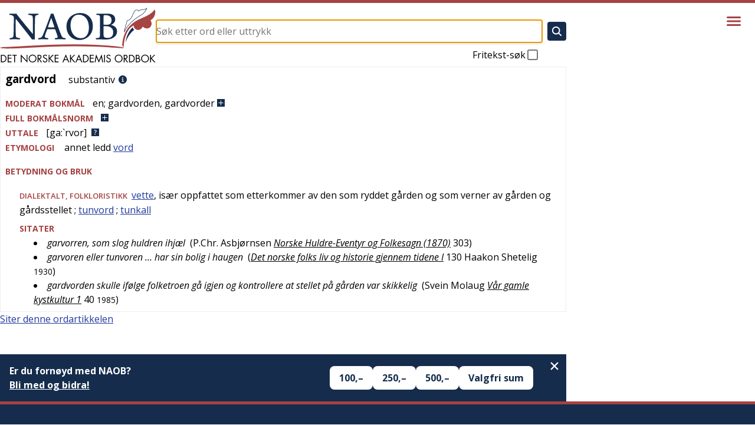

--- FILE ---
content_type: text/html; charset=utf-8
request_url: https://naob.no/ordbok/gardvord
body_size: 11655
content:
<!DOCTYPE html><html lang="nb" class="__className_b92217"><head><meta charSet="utf-8"/><meta name="viewport" content="width=device-width, initial-scale=1"/><link rel="preload" as="image" href="https://cdn.sanity.io/images/g9i3uvwd/production/34b18667028c4c65e343be80f4aab35577655e9b-513x181.png"/><link rel="stylesheet" href="/_next/static/css/d3dd5e7b0adc6ffd.css" data-precedence="next"/><link rel="stylesheet" href="/_next/static/css/94d0244887e25d47.css" data-precedence="next"/><link rel="stylesheet" href="/_next/static/css/3fcae155cf7b3cac.css" data-precedence="next"/><link rel="stylesheet" href="/_next/static/css/a2be4adc2e2e73b8.css" data-precedence="next"/><link rel="stylesheet" href="/_next/static/css/56797b0848f50414.css" data-precedence="next"/><link rel="preload" as="script" fetchPriority="low" href="/_next/static/chunks/webpack-316dc2184a04143d.js"/><script src="/_next/static/chunks/4bd1b696-21f374d1156f834a.js" async=""></script><script src="/_next/static/chunks/255-9005173036ce53dc.js" async=""></script><script src="/_next/static/chunks/main-app-af08afe34a317ab5.js" async=""></script><script src="/_next/static/chunks/619-ba102abea3e3d0e4.js" async=""></script><script src="/_next/static/chunks/318-5085a9fd31175c8a.js" async=""></script><script src="/_next/static/chunks/356-c5e20c4b262af940.js" async=""></script><script src="/_next/static/chunks/107-130e321352f26776.js" async=""></script><script src="/_next/static/chunks/959-6b521ae6a3535e92.js" async=""></script><script src="/_next/static/chunks/app/layout-f8468daafa7eb792.js" async=""></script><script src="/_next/static/chunks/347-5d33662091c1e68a.js" async=""></script><script src="/_next/static/chunks/app/ordbok/%5Bslug%5D/page-76095a48872b08e9.js" async=""></script><link rel="preload" href="https://plausible.io/js/script.js" as="script"/><meta name="next-size-adjust" content=""/><meta name="yandex-verification" content="90ce1c4e7c95d482"/><link rel="manifest" href="/manifest.json"/><link rel="apple-touch-icon" sizes="180x180" href="/icons/apple-touch-icon.png"/><link rel="icon" type="image/png" sizes="32x32" href="/icons/favicon-32x32.png"/><link rel="icon" type="image/png" sizes="16x16" href="/icons/favicon-16x16.png"/><link rel="shortcut icon" href="/icons/favicon.ico"/><meta name="theme-color" content="#ffffff"/><meta name="format-detection" content="telephone=no, date=no, email=no, address=no"/><title>gardvord - Det Norske Akademis ordbok</title><link rel="icon" href="/favicon.ico" type="image/x-icon" sizes="48x48"/><script src="/_next/static/chunks/polyfills-42372ed130431b0a.js" noModule=""></script></head><body><div hidden=""><!--$--><!--/$--></div><div class="layout_layout__Qn9HX"><header class="Header_header__MwWvM"><div class="l-main"><div class="Header_content__ENXbo"><a class="Header_logoContainer__dC_In" href="/"><img title="Forsiden til Det Norske Akademis ordbok" alt="Det Norske Akademis Ordbok" width="264" height="94" decoding="async" data-nimg="1" class="Header_logo__V9h3K" style="color:transparent" src="/_next/static/media/naob-logo.05620f06.svg"/></a><div class="Header_form__Fhvkt"><!--$?--><template id="B:0"></template><form class="SearchForm_form__cJQu3" action="/søk" method="GET"><div class="SearchForm_inputContainer__pz2eC"><input class="SearchForm_input__AwQbh" type="text" placeholder="Søk etter ord eller uttrykk" name="q" value=""/></div><button class="SearchForm_submitButton__bMN_U" type="submit" aria-label="Søk" disabled=""><svg xmlns="http://www.w3.org/2000/svg" viewBox="0 0 512 512" class="SearchForm_submitIcon__g4666"><path fill="currentColor" d="M456.69 421.39L362.6 327.3a173.81 173.81 0 0034.84-104.58C397.44 126.38 319.06 48 222.72 48S48 126.38 48 222.72s78.38 174.72 174.72 174.72A173.81 173.81 0 00327.3 362.6l94.09 94.09a25 25 0 0035.3-35.3zM97.92 222.72a124.8 124.8 0 11124.8 124.8 124.95 124.95 0 01-124.8-124.8z"></path></svg></button><label class="SearchForm_freeText__SNgc2">Fritekst-søk<div class="SearchForm_checkboxContainer__ornFL"><input class="SearchForm_checkbox__v_i1U" type="checkbox" name="fritekst"/><div class="SearchForm_checkmarkContainer__e6oNv"><svg xmlns="http://www.w3.org/2000/svg" viewBox="0 0 512 512" class="SearchForm_checkmark__cWuiz"><path fill="none" stroke="currentColor" stroke-linecap="square" stroke-miterlimit="10" stroke-width="52" d="M416 128L192 384l-96-96"></path></svg></div></div></label></form><!--/$--></div></div></div><div class="Header_menu__oAriL"><button type="button" aria-haspopup="dialog" aria-expanded="false" aria-controls="radix-_R_2db_" data-state="closed" class="Menu_menuButton__AcAnE" aria-label="Vis meny"><svg xmlns="http://www.w3.org/2000/svg" viewBox="0 0 512 512" class="Menu_menuIcon__totRB"><path fill="none" stroke="currentColor" stroke-linecap="round" stroke-miterlimit="10" stroke-width="48" d="M88 152h336M88 256h336M88 360h336"></path></svg></button></div></header><div class="l-main"><div class="layout_main__30FUz"><main><h1 class="u-visually-hidden">gardvord</h1><article class="WordDefinition_root__6HPmg"><div>
    <div>
        <div class="article">
            
            <div>
                <div class="oppslagsord_og_ordklasse">
                    <span class="oppslagsord">gardvord</span>&#160;
                    <div class="ordklasseledd inline-eske">
                        <span>substantiv</span>
                    </div>
                    <a class="information-link" href="/rettskrivning-og-boyning"><img class="information-link-image" alt="Informasjon" src="/information-circle.svg"></a>
                </div>
                <u-details class="expandable-details">
                    <u-summary class="expandable-details__summary">
                        <div class="contentheading blcontentheading" id="blcontentheading3805880">
                            <span class="overskrift">MODERAT BOKMÅL</span><span class="genus">en</span>; <span class="boeyningsform SubstBestEntall">gardvorden</span>, <span class="boeyningsform SubstUbestFlertall">gardvorder</span> <img class="expandable-details__plus-icon" src="/pluss.svg"><img class="expandable-details__minus-icon" src="/minus.svg">
                        </div>
                    </u-summary>
                    <div class="contents boeyningsskjema" id="blcontents3805880">
                        <div id="resp-table-for-toggle" class="table-for-toggle">
                            <div id="resp-table-body" class="tbody">
                                <div class="resp-table-row tr">
                                    <div class="table-body-cell boeyningsform-ledetekst td">genus</div>
                                    <div class="table-body-cell  td">
                                        <span class="genus">maskulinum</span>
                                    </div>
                                </div>
                                <div class="resp-table-row tr">
                                    <div class="table-body-cell boeyningsform-ledetekst td">ubestemt artikkel</div>
                                    <div class="table-body-cell boeyningsform-i-skjema td">
                                        <span class="genus">en</span>
                                    </div>
                                </div>
                                <div class="resp-table-row tr">
                                    <div class="table-body-cell boeyningsform-ledetekst td">bestemt form entall</div>
                                    <div class="table-body-cell boeyningsform-i-skjema td">gardvorden</div>
                                </div>
                                <div class="resp-table-row tr">
                                    <div class="table-body-cell boeyningsform-ledetekst td">ubestemt form flertall</div>
                                    <div class="table-body-cell boeyningsform-i-skjema td">gardvorder</div>
                                </div>
                            </div>
                        </div>
                    </div>
                </u-details>
                <inflection-table data-lemma-ids="22403">
                    <u-details class="expandable-details">
                        <u-summary class="expandable-details__summary">
                            <div class="contentheading blcontentheading">
                                <span class="overskrift">FULL BOKM&Aring;LSNORM</span><img class="expandable-details__plus-icon" src="/pluss.svg"><img class="expandable-details__minus-icon" src="/minus.svg">
                            </div>
                        </u-summary>
                        <div class="inflection-table-contents">
                            <div class="loader"></div>
                        </div>
                    </u-details>
                </inflection-table>
                <div>
                    <span class="overskrift">UTTALE</span><span>[ga:`rvor]</span><a class="pronunciation-link" href="/uttale-veiledning"><img class="questionimg" alt="Uttale-veiledning" src="/question.svg"></a>
                </div>
                <div>
                    <span class="overskrift">ETYMOLOGI</span>
                    <div class="inline-eske">
                        annet ledd <span title=""><a href="/ordbok/vord">vord</a></span>
                    </div>
                </div>
            </div>
            
            <div>
                <div class="kropp overskrift">BETYDNING OG BRUK</div>
                
                <div id="52897394">
                    <div>
                        <div class="betydning">
                            
                            <div class="betydningsskiller inline-eske">
                                <span class="stil">dialektalt</span>, <span class="fag">folkloristikk</span>
                            </div>
                            
                            <div class="inline-eske">
                                &#160;<span title=""><a href="/ordbok/vette">vette</a></span>, is&aelig;r oppfattet
som etterkommer av den som ryddet g&aring;rden og som verner av g&aring;rden og
g&aring;rdsstellet
                            </div>
                            
                            <div class="inline-eske">
                                ; <span title="OK - Entydig maskinelt opprettet (1a)"><a href="/ordbok/tunvord">tunvord</a></span>
                            </div>
                            
                            <div class="inline-eske">
                                ; <span title=""><a href="/ordbok/tunkall">tunkall</a></span>
                            </div>
                            
                            <div class="sitatseksjon">
                                <div class="overskrift">SITATER</div>
                                <ul>
                                    
                                    <li>
                                        
                                        <div class="sitat inline-eske">garvorren, som slog huldren ihj&aelig;l</div>
                                        
                                        <div class="inline-eske">
                                            &#160;(<span>P.Chr. Asbj&oslash;rnsen</span> <a class="verk" target="_blank" href="https://www.nb.no/items/URN:NBN:no-nb_digibok_2008110410002?searchText=%22slog huldren ihj%C3%A6l%22">Norske Huldre-Eventyr
og Folkesagn (1870)</a> <span>303</span>)
                                        </div>
                                        
                                    </li>
                                    
                                    <li>
                                        
                                        <div class="sitat inline-eske">garvoren eller tunvoren &hellip; har sin bolig i haugen</div>
                                        
                                        <div class="inline-eske">
                                            &#160;(<a class="verk" target="_blank" href="https://www.nb.no/items/URN:NBN:no-nb_digibok_2006121401006?searchText=%22bolig i haugen%22">Det norske folks liv og historie gjennem tidene I</a> <span>130</span> <span>Haakon Shetelig</span> <span class="aar">1930</span>)
                                        </div>
                                        
                                    </li>
                                    
                                    <li>
                                        
                                        <div class="sitat inline-eske">gardvorden skulle if&oslash;lge folketroen g&aring; igjen og kontrollere
at stellet p&aring; g&aring;rden var skikkelig</div>
                                        
                                        <div class="inline-eske">
                                            &#160;(<span>Svein Molaug</span> <a class="verk" target="_blank" href="https://www.nb.no/items/URN:NBN:no-nb_digibok_2014111707519?searchText=%22g%C3%A5rden var skikkelig%22">V&aring;r gamle kystkultur 1</a> <span>40</span> <span class="aar">1985</span>)
                                        </div>
                                        
                                    </li>
                                    
                                </ul>
                            </div>
                            
                        </div>
                    </div>
                </div>
                
            </div>
            
        </div>
    </div>
</div>
</article><div class="page_citation__fL1Gq"><div data-state="closed" class="AccordionRoot"><button type="button" aria-controls="radix-_R_hbsnpflb_" aria-expanded="false" data-state="closed" class="Citation_button__E0Dm0">Siter denne ordartikkelen</button><div data-state="closed" id="radix-_R_hbsnpflb_" hidden="" class="Citation_content__jpsRC"></div></div></div><div class="page_vipps__KD1SL"></div></main><!--$--><!--/$--></div></div><footer class="Footer_footer__OYoYH"><div class="l-main"><div class="Footer_content__V9MfQ"><div class="Footer_text__zmW1j"><div class="PageContent_content__bddf2"><div class="PageContent_content__bddf2"><p>© <a href="http://www.detnorskeakademi.no/" rel="noreferrer noopener">Det Norske Akademi for Språk og Litteratur</a> 2026<br/><a href="/dagens-redaksjon">Redaksjonen</a> holder til i Grensen 3, 0159 Oslo. <a href="/kontakt">Kontakt NAOB-redaksjonen</a>.</p><p><img src="https://cdn.sanity.io/images/g9i3uvwd/production/608e54f5bb7d2b2e09c4bd794a6705cc791f2f77-582x178.svg" alt="Det Norske Akademi for Språk og Litteratur" class=""/></p><p><a href="/informasjonskapsler">Om bruk av informasjonskapsler/cookies på naob.no</a></p></div></div></div><article><div><h2 class="Footer_patronTitle__alyqO">NAOBs finansielle støttespillere i 2026</h2><div class="Footer_sectionList__9sEz2"><section class="Footer_section__qKUVy"><h3 class="Footer_sectionTitle__EYflW">Staten</h3><div class="Footer_sectionContent__EI035"><div class="PageContent_content__bddf2"><p></p><ul class="PatronList_list__mjdvX" data-context="footer"><li class="PatronList_patron__OJJQy"><div class="Patron_patron__A80g8" data-context="footer"><a class="Patron_link__T2lEr" href="https://www.regjeringen.no/no/dep/kud/"><img class="Patron_logo__xeoHL" alt="Kulturdepartementet" src="https://cdn.sanity.io/images/g9i3uvwd/production/01504b44b4338ca3998879121964a0eeb9b0cf5a-191x43.svg"/></a></div></li></ul><p></p></div></div></section><section class="Footer_section__qKUVy"><h3 class="Footer_sectionTitle__EYflW">Private stiftelser</h3><div class="Footer_sectionContent__EI035"><div class="PageContent_content__bddf2"><p></p><ul class="PatronList_list__mjdvX" data-context="footer"><li class="PatronList_patron__OJJQy"><div class="Patron_patron__A80g8" data-context="footer"><a class="Patron_link__T2lEr" href="https://sparebankstiftelsen.no/"><img class="Patron_logo__xeoHL" alt="Sparebankstiftelsen DNB" src="https://cdn.sanity.io/images/g9i3uvwd/production/4695f06abd55a084d3dc72a7afa4aaa24af24b8d-1820x1580.png"/></a></div></li><li class="PatronList_patron__OJJQy"><div class="Patron_patron__A80g8" data-context="footer"><a class="Patron_link__T2lEr" href="https://bergesenstiftelsen.no/"><img class="Patron_logo__xeoHL" alt="Bergesenstiftelsen" src="https://cdn.sanity.io/images/g9i3uvwd/production/4b3a60fe4df31db4f08bf7e3a5381a590b40739f-1038x411.svg"/></a></div></li><li class="PatronList_patron__OJJQy"><div class="Patron_patron__A80g8" data-context="footer"><a class="Patron_link__T2lEr" href="https://www.eckbos-legat.no/"><img class="Patron_logo__xeoHL" alt="Eckbos legat" src="https://cdn.sanity.io/images/g9i3uvwd/production/34b18667028c4c65e343be80f4aab35577655e9b-513x181.png"/></a></div></li><li class="PatronList_patron__OJJQy"><div class="Patron_patron__A80g8" data-context="footer"><a class="Patron_link__T2lEr" href="https://www.hoeghstiftelsene.no/lucy-hoegh-stiftelse/"><div class="Patron_textLogo__6Ph2w">Leif og Lucy Høegh Stiftelse</div></a></div></li></ul></div></div></section><section class="Footer_section__qKUVy"><h3 class="Footer_sectionTitle__EYflW">Ordbokens brukere</h3><div class="Footer_sectionContent__EI035"><div class="PageContent_content__bddf2"><p>Er du fornøyd med NAOB? Store og små gaver mottas med stor takk.</p><p>Vårt Vipps-nummer er <b>629219</b></p><p>Vårt kontonummer er: <b>1506 30 88258</b></p><p></p></div></div></section></div></div></article></div></div></footer></div><script>requestAnimationFrame(function(){$RT=performance.now()});</script><script src="/_next/static/chunks/webpack-316dc2184a04143d.js" id="_R_" async=""></script><div hidden id="S:0"><form class="SearchForm_form__cJQu3" action="/søk" method="GET"><div class="SearchForm_inputContainer__pz2eC"><input class="SearchForm_input__AwQbh" type="text" placeholder="Søk etter ord eller uttrykk" name="q" value=""/></div><button class="SearchForm_submitButton__bMN_U" type="submit" aria-label="Søk" disabled=""><svg xmlns="http://www.w3.org/2000/svg" viewBox="0 0 512 512" class="SearchForm_submitIcon__g4666"><path fill="currentColor" d="M456.69 421.39L362.6 327.3a173.81 173.81 0 0034.84-104.58C397.44 126.38 319.06 48 222.72 48S48 126.38 48 222.72s78.38 174.72 174.72 174.72A173.81 173.81 0 00327.3 362.6l94.09 94.09a25 25 0 0035.3-35.3zM97.92 222.72a124.8 124.8 0 11124.8 124.8 124.95 124.95 0 01-124.8-124.8z"></path></svg></button><label class="SearchForm_freeText__SNgc2">Fritekst-søk<div class="SearchForm_checkboxContainer__ornFL"><input class="SearchForm_checkbox__v_i1U" type="checkbox" name="fritekst"/><div class="SearchForm_checkmarkContainer__e6oNv"><svg xmlns="http://www.w3.org/2000/svg" viewBox="0 0 512 512" class="SearchForm_checkmark__cWuiz"><path fill="none" stroke="currentColor" stroke-linecap="square" stroke-miterlimit="10" stroke-width="52" d="M416 128L192 384l-96-96"></path></svg></div></div></label></form></div><script>$RB=[];$RV=function(a){$RT=performance.now();for(var b=0;b<a.length;b+=2){var c=a[b],e=a[b+1];null!==e.parentNode&&e.parentNode.removeChild(e);var f=c.parentNode;if(f){var g=c.previousSibling,h=0;do{if(c&&8===c.nodeType){var d=c.data;if("/$"===d||"/&"===d)if(0===h)break;else h--;else"$"!==d&&"$?"!==d&&"$~"!==d&&"$!"!==d&&"&"!==d||h++}d=c.nextSibling;f.removeChild(c);c=d}while(c);for(;e.firstChild;)f.insertBefore(e.firstChild,c);g.data="$";g._reactRetry&&requestAnimationFrame(g._reactRetry)}}a.length=0};
$RC=function(a,b){if(b=document.getElementById(b))(a=document.getElementById(a))?(a.previousSibling.data="$~",$RB.push(a,b),2===$RB.length&&("number"!==typeof $RT?requestAnimationFrame($RV.bind(null,$RB)):(a=performance.now(),setTimeout($RV.bind(null,$RB),2300>a&&2E3<a?2300-a:$RT+300-a)))):b.parentNode.removeChild(b)};$RC("B:0","S:0")</script><script>(self.__next_f=self.__next_f||[]).push([0])</script><script>self.__next_f.push([1,"1:\"$Sreact.fragment\"\n3:I[9766,[],\"\"]\n4:I[8924,[],\"\"]\n6:I[4431,[],\"OutletBoundary\"]\n8:I[5278,[],\"AsyncMetadataOutlet\"]\na:I[4431,[],\"ViewportBoundary\"]\nc:I[4431,[],\"MetadataBoundary\"]\nd:\"$Sreact.suspense\"\nf:I[7150,[],\"\"]\n10:I[1402,[\"619\",\"static/chunks/619-ba102abea3e3d0e4.js\",\"318\",\"static/chunks/318-5085a9fd31175c8a.js\",\"356\",\"static/chunks/356-c5e20c4b262af940.js\",\"107\",\"static/chunks/107-130e321352f26776.js\",\"959\",\"static/chunks/959-6b521ae6a3535e92.js\",\"177\",\"static/chunks/app/layout-f8468daafa7eb792.js\"],\"\"]\n11:I[2314,[\"619\",\"static/chunks/619-ba102abea3e3d0e4.js\",\"318\",\"static/chunks/318-5085a9fd31175c8a.js\",\"356\",\"static/chunks/356-c5e20c4b262af940.js\",\"107\",\"static/chunks/107-130e321352f26776.js\",\"959\",\"static/chunks/959-6b521ae6a3535e92.js\",\"177\",\"static/chunks/app/layout-f8468daafa7eb792.js\"],\"Header\"]\n:HL[\"/_next/static/media/851c14db057e20c2-s.p.woff2\",\"font\",{\"crossOrigin\":\"\",\"type\":\"font/woff2\"}]\n:HL[\"/_next/static/media/e807dee2426166ad-s.p.woff2\",\"font\",{\"crossOrigin\":\"\",\"type\":\"font/woff2\"}]\n:HL[\"/_next/static/css/d3dd5e7b0adc6ffd.css\",\"style\"]\n:HL[\"/_next/static/css/94d0244887e25d47.css\",\"style\"]\n:HL[\"/_next/static/css/3fcae155cf7b3cac.css\",\"style\"]\n:HL[\"/_next/static/css/a2be4adc2e2e73b8.css\",\"style\"]\n:HL[\"/_next/static/css/56797b0848f50414.css\",\"style\"]\n"])</script><script>self.__next_f.push([1,"0:{\"P\":null,\"b\":\"0JcF6fKRwFX6a0gNacsHJ\",\"p\":\"\",\"c\":[\"\",\"ordbok\",\"gardvord\"],\"i\":false,\"f\":[[[\"\",{\"children\":[\"ordbok\",{\"children\":[[\"slug\",\"gardvord\",\"d\"],{\"children\":[\"__PAGE__\",{}]}]}]},\"$undefined\",\"$undefined\",true],[\"\",[\"$\",\"$1\",\"c\",{\"children\":[[[\"$\",\"link\",\"0\",{\"rel\":\"stylesheet\",\"href\":\"/_next/static/css/d3dd5e7b0adc6ffd.css\",\"precedence\":\"next\",\"crossOrigin\":\"$undefined\",\"nonce\":\"$undefined\"}],[\"$\",\"link\",\"1\",{\"rel\":\"stylesheet\",\"href\":\"/_next/static/css/94d0244887e25d47.css\",\"precedence\":\"next\",\"crossOrigin\":\"$undefined\",\"nonce\":\"$undefined\"}],[\"$\",\"link\",\"2\",{\"rel\":\"stylesheet\",\"href\":\"/_next/static/css/3fcae155cf7b3cac.css\",\"precedence\":\"next\",\"crossOrigin\":\"$undefined\",\"nonce\":\"$undefined\"}],[\"$\",\"link\",\"3\",{\"rel\":\"stylesheet\",\"href\":\"/_next/static/css/a2be4adc2e2e73b8.css\",\"precedence\":\"next\",\"crossOrigin\":\"$undefined\",\"nonce\":\"$undefined\"}]],\"$L2\"]}],{\"children\":[\"ordbok\",[\"$\",\"$1\",\"c\",{\"children\":[null,[\"$\",\"$L3\",null,{\"parallelRouterKey\":\"children\",\"error\":\"$undefined\",\"errorStyles\":\"$undefined\",\"errorScripts\":\"$undefined\",\"template\":[\"$\",\"$L4\",null,{}],\"templateStyles\":\"$undefined\",\"templateScripts\":\"$undefined\",\"notFound\":\"$undefined\",\"forbidden\":\"$undefined\",\"unauthorized\":\"$undefined\"}]]}],{\"children\":[[\"slug\",\"gardvord\",\"d\"],[\"$\",\"$1\",\"c\",{\"children\":[null,[\"$\",\"$L3\",null,{\"parallelRouterKey\":\"children\",\"error\":\"$undefined\",\"errorStyles\":\"$undefined\",\"errorScripts\":\"$undefined\",\"template\":[\"$\",\"$L4\",null,{}],\"templateStyles\":\"$undefined\",\"templateScripts\":\"$undefined\",\"notFound\":\"$undefined\",\"forbidden\":\"$undefined\",\"unauthorized\":\"$undefined\"}]]}],{\"children\":[\"__PAGE__\",[\"$\",\"$1\",\"c\",{\"children\":[\"$L5\",[[\"$\",\"link\",\"0\",{\"rel\":\"stylesheet\",\"href\":\"/_next/static/css/56797b0848f50414.css\",\"precedence\":\"next\",\"crossOrigin\":\"$undefined\",\"nonce\":\"$undefined\"}]],[\"$\",\"$L6\",null,{\"children\":[\"$L7\",[\"$\",\"$L8\",null,{\"promise\":\"$@9\"}]]}]]}],{},null,false]},null,false]},null,false]},null,false],[\"$\",\"$1\",\"h\",{\"children\":[null,[[\"$\",\"$La\",null,{\"children\":\"$Lb\"}],[\"$\",\"meta\",null,{\"name\":\"next-size-adjust\",\"content\":\"\"}]],[\"$\",\"$Lc\",null,{\"children\":[\"$\",\"div\",null,{\"hidden\":true,\"children\":[\"$\",\"$d\",null,{\"fallback\":null,\"children\":\"$Le\"}]}]}]]}],false]],\"m\":\"$undefined\",\"G\":[\"$f\",[]],\"s\":false,\"S\":false}\n"])</script><script>self.__next_f.push([1,"b:[[\"$\",\"meta\",\"0\",{\"charSet\":\"utf-8\"}],[\"$\",\"meta\",\"1\",{\"name\":\"viewport\",\"content\":\"width=device-width, initial-scale=1\"}]]\n7:null\n"])</script><script>self.__next_f.push([1,"2:[\"$\",\"html\",null,{\"lang\":\"nb\",\"className\":\"__className_b92217\",\"children\":[[\"$\",\"head\",null,{\"children\":[[[\"$\",\"$L10\",null,{\"async\":true,\"defer\":true,\"data-api\":\"$undefined\",\"data-domain\":\"naob.no\",\"data-exclude\":\"$undefined\",\"src\":\"https://plausible.io/js/script.js\",\"integrity\":\"$undefined\",\"crossOrigin\":\"$undefined\"}],[\"$\",\"$L10\",null,{\"id\":\"next-plausible-init\",\"dangerouslySetInnerHTML\":{\"__html\":\"window.plausible = window.plausible || function() { (window.plausible.q = window.plausible.q || []).push(arguments) }\"},\"nonce\":\"$undefined\"}],\"$undefined\"],[\"$\",\"meta\",null,{\"name\":\"yandex-verification\",\"content\":\"90ce1c4e7c95d482\"}],[\"$\",\"link\",null,{\"rel\":\"manifest\",\"href\":\"/manifest.json\"}],[\"$\",\"link\",null,{\"rel\":\"apple-touch-icon\",\"sizes\":\"180x180\",\"href\":\"/icons/apple-touch-icon.png\"}],[\"$\",\"link\",null,{\"rel\":\"icon\",\"type\":\"image/png\",\"sizes\":\"32x32\",\"href\":\"/icons/favicon-32x32.png\"}],[\"$\",\"link\",null,{\"rel\":\"icon\",\"type\":\"image/png\",\"sizes\":\"16x16\",\"href\":\"/icons/favicon-16x16.png\"}],[\"$\",\"link\",null,{\"rel\":\"shortcut icon\",\"href\":\"/icons/favicon.ico\"}],[\"$\",\"meta\",null,{\"name\":\"theme-color\",\"content\":\"#ffffff\"}],[\"$\",\"meta\",null,{\"name\":\"format-detection\",\"content\":\"telephone=no, date=no, email=no, address=no\"}]]}],[\"$\",\"body\",null,{\"children\":[\"$\",\"div\",null,{\"className\":\"layout_layout__Qn9HX\",\"children\":[[\"$\",\"$L11\",null,{\"menuItems\":[{\"slug\":\"veiledning\",\"title\":\"Veiledning\"},{\"slug\":\"om\",\"title\":\"Om NAOB\"},{\"slug\":\"naob-i-skolen\",\"title\":\"NAOB i skolen\"},{\"slug\":\"naob-i-skolen-oppgaver\",\"title\":\"NAOB i skolen - oppgaver\"},{\"slug\":\"finansiering\",\"title\":\"Finansiering\"},{\"slug\":\"stott-oss\",\"title\":\"Hvorfor trenger NAOB støtte?\"},{\"slug\":\"redaksjon\",\"title\":\"Redaksjon, administrasjon\"},{\"slug\":\"litteratur\",\"title\":\"Litteratur\"},{\"slug\":\"kontakt\",\"title\":\"Kontakt\"},{\"slug\":\"smarttelefon\",\"title\":\"NAOB på smarttelefon\"}]}],[\"$\",\"div\",null,{\"className\":\"l-main\",\"children\":[\"$\",\"div\",null,{\"className\":\"layout_main__30FUz\",\"children\":[\"$\",\"$L3\",null,{\"parallelRouterKey\":\"children\",\"error\":\"$undefined\",\"errorStyles\":\"$undefined\",\"errorScripts\":\"$undefined\",\"template\":[\"$\",\"$L4\",null,{}],\"templateStyles\":\"$undefined\",\"templateScripts\":\"$undefined\",\"notFound\":[[\"$\",\"div\",null,{\"className\":\"not-found_root__vwgBX\",\"children\":[[\"$\",\"h1\",null,{\"className\":\"not-found_title__HIivx\",\"children\":\"404 - Denne siden finnes ikke\"}],[\"$\",\"div\",null,{\"className\":\"$undefined\",\"children\":[[\"$\",\"p\",null,{\"children\":\"Siden du forsøker å se på, finnes ikke. Den kan være flyttet eller slettet, eller så kan du ha fulgt en ødelagt lenke.\"}],[\"$\",\"p\",null,{\"children\":\"Hvis det er en ordbokartikkel du prøvde å gå inn på, kan du forsøke å søke etter den i søkefeltet på toppen av siden.\"}],[\"$\",\"p\",null,{\"children\":\"Er det en redaksjonell side du ikke finner, kan du forsøke å finne den ved hjelp av menyen bak hamburgerikonet øverst til høyre på siden.\"}]]}]]}],[[\"$\",\"link\",\"0\",{\"rel\":\"stylesheet\",\"href\":\"/_next/static/css/2e6afacd7c69801c.css\",\"precedence\":\"next\",\"crossOrigin\":\"$undefined\",\"nonce\":\"$undefined\"}]]],\"forbidden\":\"$undefined\",\"unauthorized\":\"$undefined\"}]}]}],[\"$\",\"footer\",null,{\"className\":\"Footer_footer__OYoYH\",\"children\":[\"$\",\"div\",null,{\"className\":\"l-main\",\"children\":[\"$\",\"div\",null,{\"className\":\"Footer_content__V9MfQ\",\"children\":[[\"$\",\"div\",null,{\"className\":\"Footer_text__zmW1j\",\"children\":[\"$\",\"div\",null,{\"className\":\"PageContent_content__bddf2\",\"children\":[[\"$\",\"$1\",\"31ee3bb2baf3\",{\"children\":[null,[\"$\",\"div\",null,{\"className\":\"PageContent_content__bddf2\",\"children\":[[\"$\",\"p\",\"40884b917e38\",{\"children\":[\"© \",[\"$\",\"a\",\"b9f0afe550561\",{\"href\":\"http://www.detnorskeakademi.no/\",\"rel\":\"noreferrer noopener\",\"children\":[\"Det Norske Akademi for Språk og Litteratur\"]}],\" 2026\",[\"$\",\"br\",\"node-3\",{}],\"\",[\"$\",\"a\",\"0c2e1ebcba87\",{\"href\":\"/dagens-redaksjon\",\"children\":[\"Redaksjonen\"]}],\" holder til i Grensen 3, 0159 Oslo. \",[\"$\",\"a\",\"eac4cf51793a\",{\"href\":\"/kontakt\",\"children\":[\"Kontakt NAOB-redaksjonen\"]}],\".\"]}],[\"$\",\"p\",\"ffa2787d53c7\",{\"children\":[\"\",[\"$\",\"img\",\"8c69c8352731\",{\"src\":\"https://cdn.sanity.io/images/g9i3uvwd/production/608e54f5bb7d2b2e09c4bd794a6705cc791f2f77-582x178.svg\",\"alt\":\"Det Norske Akademi for Språk og Litteratur\",\"className\":\"\"}],\"\"]}],[\"$\",\"p\",\"58bf2645b13a\",{\"children\":[[\"$\",\"a\",\"5ba4f13136d5\",{\"href\":\"/informasjonskapsler\",\"children\":[\"Om bruk av informasjonskapsler/cookies på naob.no\"]}]]}]]}]]}]]}]}],[\"$\",\"article\",null,{\"children\":[[\"$\",\"div\",\"a24be0d167ba\",{\"children\":[[\"$\",\"h2\",null,{\"className\":\"Footer_patronTitle__alyqO\",\"children\":\"NAOBs finansielle støttespillere i 2026\"}],\"$L12\"]}]]}]]}]}]}]]}]}]]}]\n"])</script><script>self.__next_f.push([1,"12:[\"$\",\"div\",null,{\"className\":\"Footer_sectionList__9sEz2\",\"children\":[[\"$\",\"section\",\"36e2a40bf0ae\",{\"className\":\"Footer_section__qKUVy\",\"children\":[[\"$\",\"h3\",null,{\"className\":\"Footer_sectionTitle__EYflW\",\"children\":\"Staten\"}],[\"$\",\"div\",null,{\"className\":\"Footer_sectionContent__EI035\",\"children\":[\"$\",\"div\",null,{\"className\":\"PageContent_content__bddf2\",\"children\":[[\"$\",\"p\",\"3605a7aa7683\",{\"children\":[\"\"]}],[\"$\",\"ul\",\"1433d291d04f\",{\"className\":\"PatronList_list__mjdvX\",\"data-context\":\"footer\",\"children\":[[\"$\",\"li\",\"087c95d6-e893-4189-9380-3e286bd478a5\",{\"className\":\"PatronList_patron__OJJQy\",\"children\":[\"$\",\"div\",null,{\"className\":\"Patron_patron__A80g8\",\"data-context\":\"footer\",\"children\":[\"$\",\"a\",null,{\"className\":\"Patron_link__T2lEr\",\"href\":\"https://www.regjeringen.no/no/dep/kud/\",\"children\":[\"$\",\"img\",null,{\"className\":\"Patron_logo__xeoHL\",\"alt\":\"Kulturdepartementet\",\"src\":\"https://cdn.sanity.io/images/g9i3uvwd/production/01504b44b4338ca3998879121964a0eeb9b0cf5a-191x43.svg\"}]}]}]}]]}],[\"$\",\"p\",\"f7bcfbe65ccb\",{\"children\":[\"\"]}]]}]}]]}],[\"$\",\"section\",\"b20a66135ae4\",{\"className\":\"Footer_section__qKUVy\",\"children\":[[\"$\",\"h3\",null,{\"className\":\"Footer_sectionTitle__EYflW\",\"children\":\"Private stiftelser\"}],[\"$\",\"div\",null,{\"className\":\"Footer_sectionContent__EI035\",\"children\":[\"$\",\"div\",null,{\"className\":\"PageContent_content__bddf2\",\"children\":[[\"$\",\"p\",\"f05d50d4c60a\",{\"children\":[\"\"]}],[\"$\",\"ul\",\"f91503bac853\",{\"className\":\"PatronList_list__mjdvX\",\"data-context\":\"footer\",\"children\":[[\"$\",\"li\",\"d8272c6b-2c15-4f6c-a5fe-21b0df0d6671\",{\"className\":\"PatronList_patron__OJJQy\",\"children\":[\"$\",\"div\",null,{\"className\":\"Patron_patron__A80g8\",\"data-context\":\"footer\",\"children\":[\"$\",\"a\",null,{\"className\":\"Patron_link__T2lEr\",\"href\":\"https://sparebankstiftelsen.no/\",\"children\":[\"$\",\"img\",null,{\"className\":\"Patron_logo__xeoHL\",\"alt\":\"Sparebankstiftelsen DNB\",\"src\":\"https://cdn.sanity.io/images/g9i3uvwd/production/4695f06abd55a084d3dc72a7afa4aaa24af24b8d-1820x1580.png\"}]}]}]}],[\"$\",\"li\",\"576faffd-b533-4f6d-8ef2-1722530a7219\",{\"className\":\"PatronList_patron__OJJQy\",\"children\":[\"$\",\"div\",null,{\"className\":\"Patron_patron__A80g8\",\"data-context\":\"footer\",\"children\":[\"$\",\"a\",null,{\"className\":\"Patron_link__T2lEr\",\"href\":\"https://bergesenstiftelsen.no/\",\"children\":[\"$\",\"img\",null,{\"className\":\"Patron_logo__xeoHL\",\"alt\":\"Bergesenstiftelsen\",\"src\":\"https://cdn.sanity.io/images/g9i3uvwd/production/4b3a60fe4df31db4f08bf7e3a5381a590b40739f-1038x411.svg\"}]}]}]}],[\"$\",\"li\",\"8747d812-aa2e-4dc2-843c-f02b2583284f\",{\"className\":\"PatronList_patron__OJJQy\",\"children\":[\"$\",\"div\",null,{\"className\":\"Patron_patron__A80g8\",\"data-context\":\"footer\",\"children\":[\"$\",\"a\",null,{\"className\":\"Patron_link__T2lEr\",\"href\":\"https://www.eckbos-legat.no/\",\"children\":[\"$\",\"img\",null,{\"className\":\"Patron_logo__xeoHL\",\"alt\":\"Eckbos legat\",\"src\":\"https://cdn.sanity.io/images/g9i3uvwd/production/34b18667028c4c65e343be80f4aab35577655e9b-513x181.png\"}]}]}]}],[\"$\",\"li\",\"3bf1480e-8fc2-4978-bf4a-a45514fb2c3a\",{\"className\":\"PatronList_patron__OJJQy\",\"children\":[\"$\",\"div\",null,{\"className\":\"Patron_patron__A80g8\",\"data-context\":\"footer\",\"children\":[\"$\",\"a\",null,{\"className\":\"Patron_link__T2lEr\",\"href\":\"https://www.hoeghstiftelsene.no/lucy-hoegh-stiftelse/\",\"children\":[\"$\",\"div\",null,{\"className\":\"Patron_textLogo__6Ph2w\",\"children\":\"Leif og Lucy Høegh Stiftelse\"}]}]}]}]]}]]}]}]]}],[\"$\",\"section\",\"2561d0316e46\",{\"className\":\"Footer_section__qKUVy\",\"children\":[[\"$\",\"h3\",null,{\"className\":\"Footer_sectionTitle__EYflW\",\"children\":\"Ordbokens brukere\"}],[\"$\",\"div\",null,{\"className\":\"Footer_sectionContent__EI035\",\"children\":[\"$\",\"div\",null,{\"className\":\"PageContent_content__bddf2\",\"children\":[[\"$\",\"p\",\"47dfbf0f2ea0\",{\"children\":[\"Er du fornøyd med NAOB? Store og små gaver mottas med stor takk.\"]}],[\"$\",\"p\",\"7fcb4b95ad8b\",{\"children\":[\"Vårt Vipps-nummer er \",[\"$\",\"b\",\"70a198dd10b1\",{\"children\":[\"629219\"]}]]}],[\"$\",\"p\",\"a690b6434fb4\",{\"children\":[\"Vårt kontonummer er: \",[\"$\",\"b\",\"0f97dc5a1f0d\",{\"children\":[\"1506 30 88258\"]}]]}],[\"$\",\"p\",\"c3e97b50d255\",{\"children\":[\"\"]}]]}]}]]}]]}]\n"])</script><script>self.__next_f.push([1,"13:I[8718,[\"619\",\"static/chunks/619-ba102abea3e3d0e4.js\",\"107\",\"static/chunks/107-130e321352f26776.js\",\"347\",\"static/chunks/347-5d33662091c1e68a.js\",\"238\",\"static/chunks/app/ordbok/%5Bslug%5D/page-76095a48872b08e9.js\"],\"WordDefinition\"]\n17:I[622,[],\"IconMark\"]\n14:T212e,"])</script><script>self.__next_f.push([1,"\u003cdiv\u003e\n    \u003cdiv\u003e\n        \u003cdiv class=\"article\"\u003e\n            \n            \u003cdiv\u003e\n                \u003cdiv class=\"oppslagsord_og_ordklasse\"\u003e\n                    \u003cspan class=\"oppslagsord\"\u003egardvord\u003c/span\u003e\u0026#160;\n                    \u003cdiv class=\"ordklasseledd inline-eske\"\u003e\n                        \u003cspan\u003esubstantiv\u003c/span\u003e\n                    \u003c/div\u003e\n                    \u003ca class=\"information-link\" href=\"/rettskrivning-og-boyning\"\u003e\u003cimg class=\"information-link-image\" alt=\"Informasjon\" src=\"/information-circle.svg\"\u003e\u003c/a\u003e\n                \u003c/div\u003e\n                \u003cu-details class=\"expandable-details\"\u003e\n                    \u003cu-summary class=\"expandable-details__summary\"\u003e\n                        \u003cdiv class=\"contentheading blcontentheading\" id=\"blcontentheading3805880\"\u003e\n                            \u003cspan class=\"overskrift\"\u003eMODERAT BOKMÅL\u003c/span\u003e\u003cspan class=\"genus\"\u003een\u003c/span\u003e; \u003cspan class=\"boeyningsform SubstBestEntall\"\u003egardvorden\u003c/span\u003e, \u003cspan class=\"boeyningsform SubstUbestFlertall\"\u003egardvorder\u003c/span\u003e \u003cimg class=\"expandable-details__plus-icon\" src=\"/pluss.svg\"\u003e\u003cimg class=\"expandable-details__minus-icon\" src=\"/minus.svg\"\u003e\n                        \u003c/div\u003e\n                    \u003c/u-summary\u003e\n                    \u003cdiv class=\"contents boeyningsskjema\" id=\"blcontents3805880\"\u003e\n                        \u003cdiv id=\"resp-table-for-toggle\" class=\"table-for-toggle\"\u003e\n                            \u003cdiv id=\"resp-table-body\" class=\"tbody\"\u003e\n                                \u003cdiv class=\"resp-table-row tr\"\u003e\n                                    \u003cdiv class=\"table-body-cell boeyningsform-ledetekst td\"\u003egenus\u003c/div\u003e\n                                    \u003cdiv class=\"table-body-cell  td\"\u003e\n                                        \u003cspan class=\"genus\"\u003emaskulinum\u003c/span\u003e\n                                    \u003c/div\u003e\n                                \u003c/div\u003e\n                                \u003cdiv class=\"resp-table-row tr\"\u003e\n                                    \u003cdiv class=\"table-body-cell boeyningsform-ledetekst td\"\u003eubestemt artikkel\u003c/div\u003e\n                                    \u003cdiv class=\"table-body-cell boeyningsform-i-skjema td\"\u003e\n                                        \u003cspan class=\"genus\"\u003een\u003c/span\u003e\n                                    \u003c/div\u003e\n                                \u003c/div\u003e\n                                \u003cdiv class=\"resp-table-row tr\"\u003e\n                                    \u003cdiv class=\"table-body-cell boeyningsform-ledetekst td\"\u003ebestemt form entall\u003c/div\u003e\n                                    \u003cdiv class=\"table-body-cell boeyningsform-i-skjema td\"\u003egardvorden\u003c/div\u003e\n                                \u003c/div\u003e\n                                \u003cdiv class=\"resp-table-row tr\"\u003e\n                                    \u003cdiv class=\"table-body-cell boeyningsform-ledetekst td\"\u003eubestemt form flertall\u003c/div\u003e\n                                    \u003cdiv class=\"table-body-cell boeyningsform-i-skjema td\"\u003egardvorder\u003c/div\u003e\n                                \u003c/div\u003e\n                            \u003c/div\u003e\n                        \u003c/div\u003e\n                    \u003c/div\u003e\n                \u003c/u-details\u003e\n                \u003cinflection-table data-lemma-ids=\"22403\"\u003e\n                    \u003cu-details class=\"expandable-details\"\u003e\n                        \u003cu-summary class=\"expandable-details__summary\"\u003e\n                            \u003cdiv class=\"contentheading blcontentheading\"\u003e\n                                \u003cspan class=\"overskrift\"\u003eFULL BOKM\u0026Aring;LSNORM\u003c/span\u003e\u003cimg class=\"expandable-details__plus-icon\" src=\"/pluss.svg\"\u003e\u003cimg class=\"expandable-details__minus-icon\" src=\"/minus.svg\"\u003e\n                            \u003c/div\u003e\n                        \u003c/u-summary\u003e\n                        \u003cdiv class=\"inflection-table-contents\"\u003e\n                            \u003cdiv class=\"loader\"\u003e\u003c/div\u003e\n                        \u003c/div\u003e\n                    \u003c/u-details\u003e\n                \u003c/inflection-table\u003e\n                \u003cdiv\u003e\n                    \u003cspan class=\"overskrift\"\u003eUTTALE\u003c/span\u003e\u003cspan\u003e[ga:`rvor]\u003c/span\u003e\u003ca class=\"pronunciation-link\" href=\"/uttale-veiledning\"\u003e\u003cimg class=\"questionimg\" alt=\"Uttale-veiledning\" src=\"/question.svg\"\u003e\u003c/a\u003e\n                \u003c/div\u003e\n                \u003cdiv\u003e\n                    \u003cspan class=\"overskrift\"\u003eETYMOLOGI\u003c/span\u003e\n                    \u003cdiv class=\"inline-eske\"\u003e\n                        annet ledd \u003cspan title=\"\"\u003e\u003ca href=\"/ordbok/vord\"\u003evord\u003c/a\u003e\u003c/span\u003e\n                    \u003c/div\u003e\n                \u003c/div\u003e\n            \u003c/div\u003e\n            \n            \u003cdiv\u003e\n                \u003cdiv class=\"kropp overskrift\"\u003eBETYDNING OG BRUK\u003c/div\u003e\n                \n                \u003cdiv id=\"52897394\"\u003e\n                    \u003cdiv\u003e\n                        \u003cdiv class=\"betydning\"\u003e\n                            \n                            \u003cdiv class=\"betydningsskiller inline-eske\"\u003e\n                                \u003cspan class=\"stil\"\u003edialektalt\u003c/span\u003e, \u003cspan class=\"fag\"\u003efolkloristikk\u003c/span\u003e\n                            \u003c/div\u003e\n                            \n                            \u003cdiv class=\"inline-eske\"\u003e\n                                \u0026#160;\u003cspan title=\"\"\u003e\u003ca href=\"/ordbok/vette\"\u003evette\u003c/a\u003e\u003c/span\u003e, is\u0026aelig;r oppfattet\nsom etterkommer av den som ryddet g\u0026aring;rden og som verner av g\u0026aring;rden og\ng\u0026aring;rdsstellet\n                            \u003c/div\u003e\n                            \n                            \u003cdiv class=\"inline-eske\"\u003e\n                                ; \u003cspan title=\"OK - Entydig maskinelt opprettet (1a)\"\u003e\u003ca href=\"/ordbok/tunvord\"\u003etunvord\u003c/a\u003e\u003c/span\u003e\n                            \u003c/div\u003e\n                            \n                            \u003cdiv class=\"inline-eske\"\u003e\n                                ; \u003cspan title=\"\"\u003e\u003ca href=\"/ordbok/tunkall\"\u003etunkall\u003c/a\u003e\u003c/span\u003e\n                            \u003c/div\u003e\n                            \n                            \u003cdiv class=\"sitatseksjon\"\u003e\n                                \u003cdiv class=\"overskrift\"\u003eSITATER\u003c/div\u003e\n                                \u003cul\u003e\n                                    \n                                    \u003cli\u003e\n                                        \n                                        \u003cdiv class=\"sitat inline-eske\"\u003egarvorren, som slog huldren ihj\u0026aelig;l\u003c/div\u003e\n                                        \n                                        \u003cdiv class=\"inline-eske\"\u003e\n                                            \u0026#160;(\u003cspan\u003eP.Chr. Asbj\u0026oslash;rnsen\u003c/span\u003e \u003ca class=\"verk\" target=\"_blank\" href=\"https://www.nb.no/items/URN:NBN:no-nb_digibok_2008110410002?searchText=%22slog huldren ihj%C3%A6l%22\"\u003eNorske Huldre-Eventyr\nog Folkesagn (1870)\u003c/a\u003e \u003cspan\u003e303\u003c/span\u003e)\n                                        \u003c/div\u003e\n                                        \n                                    \u003c/li\u003e\n                                    \n                                    \u003cli\u003e\n                                        \n                                        \u003cdiv class=\"sitat inline-eske\"\u003egarvoren eller tunvoren \u0026hellip; har sin bolig i haugen\u003c/div\u003e\n                                        \n                                        \u003cdiv class=\"inline-eske\"\u003e\n                                            \u0026#160;(\u003ca class=\"verk\" target=\"_blank\" href=\"https://www.nb.no/items/URN:NBN:no-nb_digibok_2006121401006?searchText=%22bolig i haugen%22\"\u003eDet norske folks liv og historie gjennem tidene I\u003c/a\u003e \u003cspan\u003e130\u003c/span\u003e \u003cspan\u003eHaakon Shetelig\u003c/span\u003e \u003cspan class=\"aar\"\u003e1930\u003c/span\u003e)\n                                        \u003c/div\u003e\n                                        \n                                    \u003c/li\u003e\n                                    \n                                    \u003cli\u003e\n                                        \n                                        \u003cdiv class=\"sitat inline-eske\"\u003egardvorden skulle if\u0026oslash;lge folketroen g\u0026aring; igjen og kontrollere\nat stellet p\u0026aring; g\u0026aring;rden var skikkelig\u003c/div\u003e\n                                        \n                                        \u003cdiv class=\"inline-eske\"\u003e\n                                            \u0026#160;(\u003cspan\u003eSvein Molaug\u003c/span\u003e \u003ca class=\"verk\" target=\"_blank\" href=\"https://www.nb.no/items/URN:NBN:no-nb_digibok_2014111707519?searchText=%22g%C3%A5rden var skikkelig%22\"\u003eV\u0026aring;r gamle kystkultur 1\u003c/a\u003e \u003cspan\u003e40\u003c/span\u003e \u003cspan class=\"aar\"\u003e1985\u003c/span\u003e)\n                                        \u003c/div\u003e\n                                        \n                                    \u003c/li\u003e\n                                    \n                                \u003c/ul\u003e\n                            \u003c/div\u003e\n                            \n                        \u003c/div\u003e\n                    \u003c/div\u003e\n                \u003c/div\u003e\n                \n            \u003c/div\u003e\n            \n        \u003c/div\u003e\n    \u003c/div\u003e\n\u003c/div\u003e\n"])</script><script>self.__next_f.push([1,"5:[\"$\",\"main\",null,{\"children\":[[\"$\",\"h1\",null,{\"className\":\"u-visually-hidden\",\"children\":\"gardvord\"}],false,[\"$\",\"$L13\",null,{\"html\":\"$14\"}],\"$L15\",\"$L16\"]}]\n9:{\"metadata\":[[\"$\",\"title\",\"0\",{\"children\":\"gardvord - Det Norske Akademis ordbok\"}],[\"$\",\"link\",\"1\",{\"rel\":\"icon\",\"href\":\"/favicon.ico\",\"type\":\"image/x-icon\",\"sizes\":\"48x48\"}],[\"$\",\"$L17\",\"2\",{}]],\"error\":null,\"digest\":\"$undefined\"}\ne:\"$9:metadata\"\n"])</script><script>self.__next_f.push([1,"18:I[721,[\"619\",\"static/chunks/619-ba102abea3e3d0e4.js\",\"107\",\"static/chunks/107-130e321352f26776.js\",\"347\",\"static/chunks/347-5d33662091c1e68a.js\",\"238\",\"static/chunks/app/ordbok/%5Bslug%5D/page-76095a48872b08e9.js\"],\"Citation\"]\n19:I[1882,[\"619\",\"static/chunks/619-ba102abea3e3d0e4.js\",\"107\",\"static/chunks/107-130e321352f26776.js\",\"347\",\"static/chunks/347-5d33662091c1e68a.js\",\"238\",\"static/chunks/app/ordbok/%5Bslug%5D/page-76095a48872b08e9.js\"],\"VippsBox\"]\n15:[\"$\",\"div\",null,{\"className\":\"page_citation__fL1Gq\",\"children\":[\"$\",\"$L18\",null,{\"slug\":\"gardvord\"}]}]\n16:[\"$\",\"div\",null,{\"className\":\"page_vipps__KD1SL\",\"children\":[\"$\",\"$L19\",null,{}]}]\n"])</script></body></html>